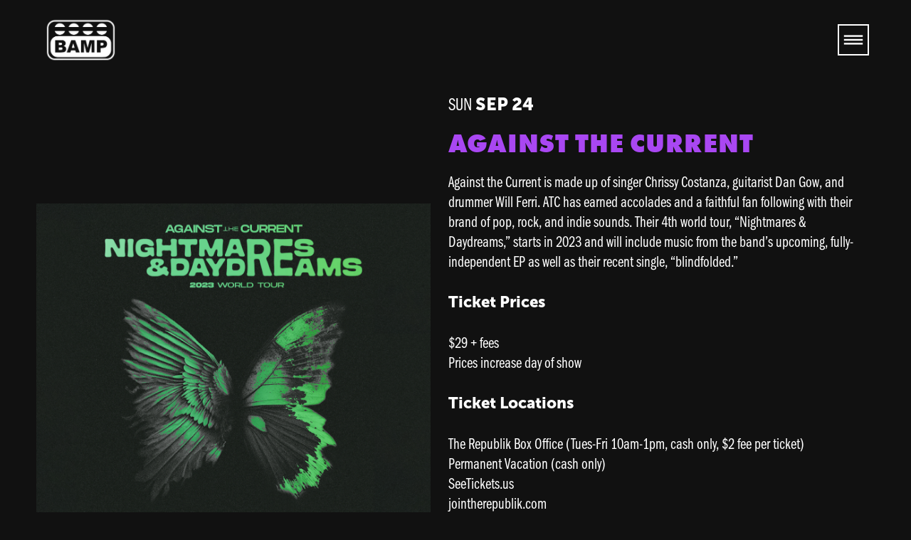

--- FILE ---
content_type: text/css; charset=utf-8
request_url: https://bampproject.com/css/page?styleIds=ZXZlbnRzQ29sbGVjdGlvbixldmVudHNDb2xsZWN0aW9uSGVhZGVy
body_size: 326
content:
div.blockWrap_eventsCollection{padding-top:120px;padding-bottom:120px;}.hasSecondaryContent .primaryAndSecondaryContainer div.blockWrap_eventsCollection,.fullBleed .noSecondaryContent .primaryAndSecondaryContent div.blockWrap_eventsCollection .blockContent.blockContentBleed{padding-left:0;padding-right:0}.blockWrap_eventsCollection .eventColl--gridView1 .imgShape,.blockWrap_eventsCollection .eventColl--gridView2 .imgShape,.blockWrap_eventsCollection .eventColl--listView1 .imgShape,.blockWrap_eventsCollection .eventColl--listView2 .imgShape{background-size:contain}.page_eventsCollection .primaryAndSecondaryContainer{padding-top:0}.block_eventsCollection .eventColl-dateInfo{text-transform:uppercase;font-size:25px;}.block_eventsCollection .eventColl-mainTitles{font-size:36px;}.block_eventsCollection .eventColl-artists,.block_eventsCollection .eventColl-artists a{color:#a947f2}.block_eventsCollection .eventColl-artistNames--secondary{font-size:19px;}.block_eventsCollection .eventColl-details{color:#e6e6e6;}.block_eventsCollection .eventColl-btns{text-align:left;}

--- FILE ---
content_type: text/css; charset=utf-8
request_url: https://bampproject.com/css/custom
body_size: 2437
content:
/*HOME PAGE*/

/*BUTTONS*/
.ctaButton,
.footerContent .emailCapture button,
#mc_embed_signup .button{
 transition: all 0.23s ease-in-out 0s!important;
    /* Permalink - use to edit and share this gradient: http://colorzilla.com/gradient-editor/#3c7edf+0,4557e3+25,4557e3+25,7434ee+50,9330f2+75,a947f2+100&0.8+1,0.8+25,0.8+50,0.8+76,0.8+100 */
background: -moz-linear-gradient(-45deg, rgba(60,126,223,0.8) 0%, rgba(60,124,223,0.8) 1%, rgba(69,87,227,0.8) 25%, rgba(116,52,238,0.8) 50%, rgba(147,48,242,0.8) 75%, rgba(148,49,242,0.8) 76%, rgba(169,71,242,0.8) 100%); /* FF3.6-15 */
background: -webkit-linear-gradient(-45deg, rgba(60,126,223,0.8) 0%,rgba(60,124,223,0.8) 1%,rgba(69,87,227,0.8) 25%,rgba(116,52,238,0.8) 50%,rgba(147,48,242,0.8) 75%,rgba(148,49,242,0.8) 76%,rgba(169,71,242,0.8) 100%); /* Chrome10-25,Safari5.1-6 */
background: linear-gradient(135deg, rgba(60,126,223,0.8) 0%,rgba(60,124,223,0.8) 1%,rgba(69,87,227,0.8) 25%,rgba(116,52,238,0.8) 50%,rgba(147,48,242,0.8) 75%,rgba(148,49,242,0.8) 76%,rgba(169,71,242,0.8) 100%)!important; /* W3C, IE10+, FF16+, Chrome26+, Opera12+, Safari7+ */
filter: progid:DXImageTransform.Microsoft.gradient( startColorstr='#cc3c7edf', endColorstr='#cca947f2',GradientType=1 ); /* IE6-9 fallback on horizontal gradient */
}
 
 #mc_embed_signup .button {
    border-radius:0px!important;   
    border: 1px solid white!important;
    padding: 9px 15px 40px 15px!important;
    text-transform:uppercase;

 }
/*Footer*/
.footerContainer #mc_embed_signup input.email {
    border-radius: 0px!important;
    color: #343434;
    background-color: none!important;
    height: 50px!important;
    width: 55%;
}
.newsButton a:hover {
 color:white!important;   
}

/*Newsletter page*/
.customNewsletter #mc_embed_signup .mc-field-group {
 text-align:left;   
}
.customNewsletter #mc_embed_signup .button {
 text-align:left;   
}

.customNewsletter #mc_embed_signup input.email{
 width:100%;   
}
.clear.customButton {
 float:left;   
}
/*change input color*/
input,input:valid,input:invalid,textarea,textarea:valid,textarea:invalid,select {
    color: #777
}



/*About*/
div.blockWrap_e964086d2d7f4d9cbc32c34aca959856 {
/* Permalink - use to edit and share this gradient: http://colorzilla.com/gradient-editor/#3c7edf+0,4557e3+25,4557e3+25,7434ee+50,9330f2+75,a947f2+100&0.8+1,0.8+25,0.8+50,0.8+76,0.8+100 */
background: -moz-linear-gradient(-45deg, rgba(60,126,223,0.8) 0%, rgba(60,124,223,0.8) 1%, rgba(69,87,227,0.8) 25%, rgba(116,52,238,0.8) 50%, rgba(147,48,242,0.8) 75%, rgba(148,49,242,0.8) 76%, rgba(169,71,242,0.8) 100%); /* FF3.6-15 */
background: -webkit-linear-gradient(-45deg, rgba(60,126,223,0.8) 0%,rgba(60,124,223,0.8) 1%,rgba(69,87,227,0.8) 25%,rgba(116,52,238,0.8) 50%,rgba(147,48,242,0.8) 75%,rgba(148,49,242,0.8) 76%,rgba(169,71,242,0.8) 100%); /* Chrome10-25,Safari5.1-6 */
background: linear-gradient(135deg, rgba(60,126,223,0.8) 0%,rgba(60,124,223,0.8) 1%,rgba(69,87,227,0.8) 25%,rgba(116,52,238,0.8) 50%,rgba(147,48,242,0.8) 75%,rgba(148,49,242,0.8) 76%,rgba(169,71,242,0.8) 100%); /* W3C, IE10+, FF16+, Chrome26+, Opera12+, Safari7+ */
filter: progid:DXImageTransform.Microsoft.gradient( startColorstr='#cc3c7edf', endColorstr='#cca947f2',GradientType=1 ); /* IE6-9 fallback on horizontal gradient */
}

.items_e964086d2d7f4d9cbc32c34aca959856 .item:last-child {
    border:none;
}

/*FAQs*/

.fullDetailsContainer.blockWrap_de22a695f0c14846b22ae41e2140aee5.collapsibleFaqs {
 padding-bottom: 60px!important;   
}
/*events: */
/*hover gradient*/ 
.block_fa972c83c563410b98037e88a4daec32 .eventColl--gridView2 .eventColl-content {
    z-index: 2;
}
.block_fa972c83c563410b98037e88a4daec32 .eventColl--gridView2 .eventColl-itemInner:before {
    -webkit-transition: opacity .25s ease-in-out;
    -moz-transition: opacity .25s ease-in-out;
    -o-transition: opacity .25s ease-in-out;
    transition: opacity .25s ease-in-out;
    opacity: .55;
    content: '';
    display: block;
    position: absolute;
    top: 0;
    left: 0;
    bottom: 0;
    right: 0;
    z-index: 1;
    /* Permalink - use to edit and share this gradient: http://colorzilla.com/gradient-editor/#3c7edf+0,4557e3+25,4557e3+25,7434ee+50,9330f2+75,a947f2+100&0.8+1,1+1,1+25,1+50,1+76,1+100 */
    background: -moz-linear-gradient(45deg, rgba(60,126,223,1) 0%, rgba(60,124,223,1) 1%, rgba(69,87,227,1) 25%, rgba(116,52,238,1) 50%, rgba(147,48,242,1) 75%, rgba(148,49,242,1) 76%, rgba(169,71,242,1) 100%); /* FF3.6-15 */
    background: -webkit-linear-gradient(45deg, rgba(60,126,223,1) 0%,rgba(60,124,223,1) 1%,rgba(69,87,227,1) 25%,rgba(116,52,238,1) 50%,rgba(147,48,242,1) 75%,rgba(148,49,242,1) 76%,rgba(169,71,242,1) 100%); /* Chrome10-25,Safari5.1-6 */
    background: linear-gradient(45deg, rgba(60,126,223,1) 0%,rgba(60,124,223,1) 1%,rgba(69,87,227,1) 25%,rgba(116,52,238,1) 50%,rgba(147,48,242,1) 75%,rgba(148,49,242,1) 76%,rgba(169,71,242,1) 100%); /* W3C, IE10+, FF16+, Chrome26+, Opera12+, Safari7+ */
    filter: progid:DXImageTransform.Microsoft.gradient( startColorstr='#3c7edf', endColorstr='#a947f2',GradientType=1 ); /* IE6-9 fallback on horizontal gradient */
}
.block_fa972c83c563410b98037e88a4daec32 .eventColl--gridView2 .eventColl-itemInner:hover:before {
    opacity: 0;
}

.block_b46f1cd9c5f24f2fa7fbb1b66d12418d .imgHover .imgHover-overlay .imgHover-content .contentTitle + p,
.block_b46f1cd9c5f24f2fa7fbb1b66d12418d .imgEffect .imgEffect-overlay .imgEffect-content .contentTitle + p {
 font-size:23px;   
 font-style:italic;
 /*border-bottom: 6px solid white;*/
 padding-bottom: 18px;
 /*max-width: 600px;*/
 /*margin:auto;*/
}

.eventColl-mediaDetails {
padding: 10px 25px; 
}

.block_b46f1cd9c5f24f2fa7fbb1b66d12418d {
/*-webkit-clip-path: polygon(100% 0%, 100% 75%, 75% 100%, 0 100%, 0 25%, 25% 0%);*/
/*clip-path: polygon(100% 0%, 100% 75%, 75% 100%, 0 100%, 0 25%, 25% 0%);*/

}
/*••••••••• SOCIAL •••••••••*/

.socialMeta {
 padding-left: 0px!important;  
     text-align: center;
}

.socialContent .contentImg {
    /*-webkit-filter: grayscale(100%); */
    /*filter: grayscale(100%);*/
/*-webkit-clip-path: polygon(20% 0%, 80% 0%, 100% 20%, 100% 80%, 80% 100%, 20% 100%, 0% 80%, 0% 20%);*/
/*clip-path: polygon(20% 0%, 80% 0%, 100% 20%, 100% 80%, 80% 100%, 20% 100%, 0% 80%, 0% 20%);*/
/*-webkit-clip-path: polygon(100% 0%, 100% 75%, 75% 100%, 0 100%, 0 25%, 25% 0%);*/
/*clip-path: polygon(100% 0%, 100% 75%, 75% 100%, 0 100%, 0 25%, 25% 0%);*/
}

.socialActions.Instagram {
    /*background-image: url(https://static.spacecrafted.com/b2c3d7b145354e16ae6d66a76a504982/i/fdc68a8017e249d3b1e5a45666deb40b/1/5feFb8zhrk/iconmonstr-instagram-11-16.png) ;*/
    /*background-image:none;*/
        display: none;
}
.socialActions {
 padding-left: 0px; 
}

.cols3 .socialMeta, .cols4 .socialMeta {
    display: none;
}
/*.socialMeta .avatar {*/
/* display:none;   */
/*}*/
/*.socialMeta time {*/
/*    display: none;*/
/*}*/
/*.socialMeta > a {*/
/* display:none;   */
/*}*/


/*gradient colors*/
.mobileFullNav {
    /* Permalink - use to edit and share this gradient: http://colorzilla.com/gradient-editor/#3c7edf+0,4557e3+25,4557e3+25,7434ee+50,9330f2+75,a947f2+100 */
background: #3c7edf; /* Old browsers */
background: -moz-linear-gradient(-45deg, #3c7edf 0%, #4557e3 25%, #4557e3 25%, #7434ee 50%, #9330f2 75%, #a947f2 100%); /* FF3.6-15 */
background: -webkit-linear-gradient(-45deg, #3c7edf 0%,#4557e3 25%,#4557e3 25%,#7434ee 50%,#9330f2 75%,#a947f2 100%); /* Chrome10-25,Safari5.1-6 */
background: linear-gradient(135deg, #3c7edf 0%,#4557e3 25%,#4557e3 25%,#7434ee 50%,#9330f2 75%,#a947f2 100%); /* W3C, IE10+, FF16+, Chrome26+, Opera12+, Safari7+ */
filter: progid:DXImageTransform.Microsoft.gradient( startColorstr='#3c7edf', endColorstr='#a947f2',GradientType=1 ); /* IE6-9 fallback on horizontal gradient */

}

/*more info pages*/ 

.eventColl--permalink1 .eventColl-img {
	background-size: contain;
}
    /*video/spotify wrap*/ 
/*    .blockWrap_eventsCollection .eventColl-media {*/
/*        overflow: hidden;*/
        /*background: purple;*/
        /* Permalink - use to edit and share this gradient: http://colorzilla.com/gradient-editor/#3c7edf+0,4557e3+25,4557e3+25,7434ee+50,9330f2+75,a947f2+100 */
/*background: #3c7edf; */
/*background: -moz-linear-gradient(-45deg, #3c7edf 0%, #4557e3 25%, #4557e3 25%, #7434ee 50%, #9330f2 75%, #a947f2 100%); */
/*background: -webkit-linear-gradient(-45deg, #3c7edf 0%,#4557e3 25%,#4557e3 25%,#7434ee 50%,#9330f2 75%,#a947f2 100%); */
/*background: linear-gradient(135deg, #3c7edf 0%,#4557e3 25%,#4557e3 25%,#7434ee 50%,#9330f2 75%,#a947f2 100%); */
/*filter: progid:DXImageTransform.Microsoft.gradient( startColorstr='#3c7edf', endColorstr='#a947f2',GradientType=1 ); */

/*    }*/
    /*hide details*/
    .blockWrap_eventsCollection .eventColl-details {
        display: none;
    }
    /*custom description*/ 
    .blockWrap_eventsCollection .eventColl-desc {
        padding: 10px 25px;
    }
@media only screen and (min-width: 768px){
/*more info pages*/ 
    /*video*/
    .blockWrap_eventsCollection .fluid-width-video-wrapper {
        float: left;
        width: 66%;
        padding-top: 37.5%!important;
    }
    /*spotify*/ 
    .blockWrap_eventsCollection  .eventColl--permalink1 .eventColl-media > * + * {
    margin: 0 auto;
    padding: 6%;
    float: left;
    width: 22%;
    /*box-sizing: border-box;*/
    /*height: 450px;*/
    }
    /*contact */

.blockWrap_cb8ae6bc5f1f4cb88cb9f6d649f14104,
.blockWrap_c33bb64200924129a7f729150f36ce69 {
    float: left;
    width: 48%;
}

}

@media only screen and (min-width: 1024px){
.socialContent p:last-child {
    width: 280px!important;
    margin:auto!important;
}
}


/*••••••••• SOCIAL •••••••••*/
/*ABOUT */

/*.blockImg{*/
/*-webkit-clip-path: polygon(100% 0%, 100% 75%, 75% 100%, 0 100%, 0 25%, 25% 0%);*/
/*clip-path: polygon(100% 0%, 100% 75%, 75% 100%, 0 100%, 0 25%, 25% 0%);*/
/*}*/

/*.itemImg {*/
/*-webkit-clip-path: polygon(100% 0%, 100% 75%, 75% 100%, 0 100%, 0 25%, 25% 0%);*/
/*clip-path: polygon(100% 0%, 100% 75%, 75% 100%, 0 100%, 0 25%, 25% 0%);*/
/*}*/

/*FOOTER*/

.footerContent .contentTitle {
 font-size: 20px;   
 text-transform: uppercase;
}

--- FILE ---
content_type: application/javascript; charset=utf-8
request_url: https://bampproject.com/js/head
body_size: 32
content:
<script src="https://www.powr.io/powr.js?platform=spacecraft"></script>

--- FILE ---
content_type: application/javascript; charset=UTF-8
request_url: https://bampproject.com/ebTicketModal.js
body_size: 397
content:
!function(r,c,e,t){c(function(){c('[data-purchase-type="eventbrite"][data-purchase-id],[data-purchase-type="eventbrite-organizations"][data-purchase-id],[data-purchase-type="eventbrite-venue"][data-purchase-id]').each(function(e,t){var a=c(t),d=a.attr("data-purchase-id"),i=a.attr("id");d&&i&&(a.click(function(e){e.preventDefault(),c(document).trigger("click")}),r.EBWidgets.createWidget({widgetType:"checkout",eventId:d,affiliateCode:"odwdwdspacecraft",modal:!0,modalTriggerElementId:i}))})})}(this,jQuery,Modernizr);

--- FILE ---
content_type: application/javascript; charset=UTF-8
request_url: https://bampproject.com/scInteractiveMap.js
body_size: 4378
content:
!function(s){var r,a,c,i,p,l=function(){function r(e){return!!("undefined"!=typeof window&&"undefined"!=typeof document&&Array.prototype&&Array.prototype.every&&Array.prototype.filter&&Array.prototype.forEach&&Array.prototype.indexOf&&Array.prototype.lastIndexOf&&Array.prototype.map&&Array.prototype.some&&Array.prototype.reduce&&Array.prototype.reduceRight&&Array.isArray&&Function.prototype&&Function.prototype.bind&&Object.keys&&Object.create&&Object.getPrototypeOf&&Object.getOwnPropertyNames&&Object.isSealed&&Object.isFrozen&&Object.isExtensible&&Object.getOwnPropertyDescriptor&&Object.defineProperty&&Object.defineProperties&&Object.seal&&Object.freeze&&Object.preventExtensions&&"JSON"in window&&"parse"in JSON&&"stringify"in JSON&&function(){if(!("Worker"in window&&"Blob"in window&&"URL"in window))return!1;var t,e,o=new Blob([""],{type:"text/javascript"}),n=URL.createObjectURL(o);try{e=new Worker(n),t=!0}catch(e){t=!1}e&&e.terminate();return URL.revokeObjectURL(n),t}()&&"Uint8ClampedArray"in window&&ArrayBuffer.isView&&function(e){void 0===a[e]&&(a[e]=(t=e,o=document.createElement("canvas"),(n=Object.create(r.webGLContextAttributes)).failIfMajorPerformanceCaveat=t,o.probablySupportsContext?o.probablySupportsContext("webgl",n)||o.probablySupportsContext("experimental-webgl",n):o.supportsContext?o.supportsContext("webgl",n)||o.supportsContext("experimental-webgl",n):o.getContext("webgl",n)||o.getContext("experimental-webgl",n)));var t,o,n;return a[e]}(e&&e.failIfMajorPerformanceCaveat))}"undefined"!=typeof module&&module.exports?module.exports=r:window&&(window.mapboxgl=window.mapboxgl||{},window.mapboxgl.supported=r);var a={};return r.webGLContextAttributes={antialias:!1,alpha:!0,stencil:!0,depth:!0},r()}(),u=function(){var u=function(){},i={},c={},p={};function s(e,t){if(e){var o=p[e];if(c[e]=t,o)for(;o.length;)o[0](e,t),o.splice(0,1)}}function l(e,t){e.call&&(e={success:e}),t.length?(e.error||u)(t):(e.success||u)(e)}function f(o,n,r,a){var i,s,e=document,t=r.async,c=(r.numRetries||0)+1,p=r.before||u,l=o.replace(/^(css|img)!/,"");a=a||0,/(^css!|\.css$)/.test(o)?((s=e.createElement("link")).rel="stylesheet",s.href=l,(i="hideFocus"in s)&&s.relList&&(i=0,s.rel="preload",s.as="style")):/(^img!|\.(png|gif|jpg|svg)$)/.test(o)?(s=e.createElement("img")).src=l:((s=e.createElement("script")).src=o,s.async=void 0===t||t),!(s.onload=s.onerror=s.onbeforeload=function(e){var t=e.type[0];if(i)try{s.sheet.cssText.length||(t="e")}catch(e){18!=e.code&&(t="e")}if("e"==t){if((a+=1)<c)return f(o,n,r,a)}else if("preload"==s.rel&&"style"==s.as)return s.rel="stylesheet";n(o,t,e.defaultPrevented)})!==p(o,s)&&e.head.appendChild(s)}function o(e,t,o){var n,r;if(t&&t.trim&&(n=t),r=(n?o:t)||{},n){if(n in i)throw"LoadJS";i[n]=!0}function a(t,o){!function(e,n,t){var o,r,a=(e=e.push?e:[e]).length,i=a,s=[];for(o=function(e,t,o){if("e"==t&&s.push(e),"b"==t){if(!o)return;s.push(e)}--a||n(s)},r=0;r<i;r++)f(e[r],o,t)}(e,function(e){l(r,e),t&&l({success:t,error:o},e),s(n,e)},r)}if(r.returnPromise)return new Promise(a);a()}return o.ready=function(e,t){return function(e,o){e=e.push?e:[e];var t,n,r,a=[],i=e.length,s=i;for(t=function(e,t){t.length&&a.push(e),--s||o(a)};i--;)n=e[i],(r=c[n])?t(n,r):(p[n]=p[n]||[]).push(t)}(e,function(e){l(t,e)}),o},o.done=function(e){s(e,[])},o.reset=function(){i={},c={},p={}},o.isDefined=function(e){return e in i},o}(),f="data-provider",t=-90,o=90,n=-180,d=180,e={maptiler:'<a href="https://www.maptiler.com/copyright/" target="_blank" rel="noopener nofollow">&copy; MapTiler</a> <a href="https://www.openstreetmap.org/copyright" target="_blank" rel="noopener nofollow">&copy; OpenStreetMap contributors</a>',mapbox:'<a href="https://www.mapbox.com/about/maps/" target="_blank" rel="noopener nofollow">&copy; Mapbox</a> <a href="http://www.openstreetmap.org/copyright" target="_blank" rel="noopener nofollow">&copy; OpenStreetMap</a> <a href="https://www.mapbox.com/map-feedback/" target="_blank" rel="noopener nofollow">Improve this map</a>'},m=[],h="mapPopup",g="data:image/svg+xml;charset=utf-8,",v=g.length,y=new RegExp('^url[(]"('+g.replace("/","\\/").replace("+","\\+")+'.*?)"[)]$',"i");function w(e){var t,o,n,r=function(e){var t=s('<div class="'+e+'"></div>').hide().appendTo("body"),o=t.css("background-image");if(t.remove(),o&&(o=o.replace(y,"$1")).substring(0,v)===g)return o}("mapMarker"+(!0===e?"--hover":""));return r&&(o=s(decodeURIComponent(r.replace(g,""))),t={source:r,width:parseInt(o.attr("width"),10),height:parseInt(o.attr("height"),10)},(n=o.attr("data-offset-x"))&&(t.offsetX=parseInt(n,10)),(n=o.attr("data-offset-y"))&&(t.offsetY=parseInt(n,10))),t}function b(e){return!isNaN(e)&&(t<=e&&e<=o)}function k(e){return!isNaN(e)&&(n<=e&&e<=d)}function x(e){return!!(e&&b(e.lat)&&k(e.lng))}function C(e){var t;if(e&&"string"==typeof e&&(t=Number(e),!isNaN(t)))return t}function I(e){var t;return a&&(t=a.key),e.replace("{key}",t||"")}function M(){var e;c&&c.loading&&!c.loaded&&(c.loaded=!0,"function"==typeof c.onload&&c.onload(),Array.isArray(r)&&(e=r,r=void 0,s.each(e,function(e,t){t()})))}var O={dependencies:["https://api.tiles.mapbox.com/mapbox-gl-js/v1.3.0/mapbox-gl.js","css!https://api.tiles.mapbox.com/mapbox-gl-js/v1.3.0/mapbox-gl.css"],onload:function(){mapboxgl.accessToken=a.key},create:function(e,t,o){var n=new mapboxgl.Map({container:e,style:I(a.style),zoom:o,center:[t.lng,t.lat]});return n.addControl(new mapboxgl.NavigationControl({showCompass:!1}),"bottom-right"),n},getCenter:function(e){return e.getCenter()},setCenter:function(e,t,o){e.setCenter([t.lng,t.lat]),o&&e.setZoom(o)},removeMarker:function(e,t){var o=t.remove().getElement();s(o).off("click").remove()},addMarker:function(e,t,o){var n=s('<div class="mapMarker"></div>').appendTo("body"),r=new mapboxgl.Marker({element:n.get(0),anchor:"bottom-left",offset:[-Math.floor(i.width/2+(i.offsetX||0)),0]});return r.setLngLat([t.lng,t.lat]).addTo(e),o&&n.on("click",o),r},adjustZoom:function(e,t,o){var n=new mapboxgl.LngLatBounds(t,o);e.fitBounds(n)},setMarkerStyle:function(e,t,o){var n=s(t.getElement());!0===o?n.addClass("mapMarker--hover"):n.removeClass("mapMarker--hover")},createPopup:function(){return new mapboxgl.Popup({className:h+" "+h+"--mapbox",offset:i.height,maxWidth:"300px",closeButton:!1})},closePopup:function(e,t){t.isOpen()&&t.remove()},showPopup:function(e,t,o,n){var r=o.getLngLat();this.closePopup(e,t),t.setLngLat(r).setHTML(s(n).html()).addTo(e)},centerOn:function(e,t,o){e.setCenter(t.getLngLat()),o&&e.setZoom(o)}},P={dependencies:["https://unpkg.com/leaflet@1.5.1/dist/leaflet.js","css!https://unpkg.com/leaflet@1.5.1/dist/leaflet.css"],onload:function(){a.attribution||(a.attribution=e[a.provider])},create:function(e,t,o){var n=L.map(e).setView([t.lat,t.lng],o);return L.tileLayer(a.tileLayer,{key:a.key,detectRetina:!0,retina:a.retina,tileSize:512,zoomOffset:-1,attribution:a.attribution}).addTo(n),n.zoomControl.setPosition("bottomright"),n},getCenter:function(e){return e.getCenter()},setCenter:function(e,t,o){e.setView(t),o&&e.setZoom(o)},removeMarker:function(e,t){t.off("click").remove()},createIcon:function(e){var t;return e&&e.source&&e.width&&e.height&&(t=L.icon({iconUrl:e.source,iconSize:[e.width,e.height],iconAnchor:[Math.floor(e.width/2+(e.offsetX||0)),Math.floor(e.height-(e.offsetY||0))]})),t},addMarker:function(e,t,o){var n;return this.markerIcon||(this.markerIcon=this.createIcon(i)),this.hoverIcon||(this.hoverIcon=this.createIcon(p)),n=L.marker(t,{icon:this.markerIcon}).addTo(e),o&&n.on("click",o),n},adjustZoom:function(e,t,o){var n=e.getCenter(),r=L.latLngBounds(t,o);e.fitBounds(r),e.setView(n,e.getZoom()-1)},setMarkerStyle:function(e,t,o){!0===o&&this.hoverIcon?(t.setIcon(this.hoverIcon),t.setZIndexOffset(1e5)):(t.setIcon(this.markerIcon),t.setZIndexOffset(0))},createPopup:function(){return L.popup({className:h+" "+h+"--leaflet",offset:L.point(0,-i.height),maxWidth:300,closeButton:!1})},closePopup:function(e,t){t.isOpen()&&t.remove()},showPopup:function(e,t,o,n){var r=o.getLatLng();this.closePopup(e,t),t.setLatLng(r).setContent(n).openOn(e)},centerOn:function(e,t,o){e.setView(t.getLatLng()),o&&e.setZoom(o)}},j={dependencies:function(){return[I("https://maps.googleapis.com/maps/api/js?key={key}")]},create:function(e,t,o){return new google.maps.Map(e,{center:{lat:t.lat,lng:t.lng},zoom:o,styles:a.styles,disableDefaultUI:!0,zoomControl:!0})},getCenter:function(e){var t=e.getCenter();return{lat:t.lat(),lng:t.lng()}},setCenter:function(e,t,o){e.setCenter(t),o&&e.setZoom(o)},removeMarker:function(e,t){var o=t.get("clickListener");o&&(google.maps.event.removeListener(o),t.set("clickListener",null)),t.setMap(null)},createIcon:function(e){var t;return e&&e.source&&e.width&&e.height&&(t={url:e.source,scaledSize:new google.maps.Size(e.width,e.height),origin:new google.maps.Point(0,0),anchor:new google.maps.Point(Math.floor(e.width/2+(e.offsetX||0)),Math.floor(e.height-(e.offsetY||0)))}),t},addMarker:function(e,t,o){var n;return this.markerIcon||(this.markerIcon=this.createIcon(i)),this.hoverIcon||(this.hoverIcon=this.createIcon(p)),n=new google.maps.Marker({map:e,position:t,icon:this.markerIcon}),o&&n.set("clickListener",n.addListener("click",o)),n},adjustZoom:function(e,t,o){var n=e.getCenter(),r=new google.maps.LatLngBounds(t,o);e.setCenter(n),e.fitBounds(r)},setMarkerStyle:function(e,t,o){!0===o&&this.hoverIcon?(t.setIcon(this.hoverIcon),t.setZIndex(google.maps.Marker.MAX_ZINDEX)):(t.setIcon(this.markerIcon),t.setZIndex(void 0))},createPopup:function(e){var t=this,o=new google.maps.InfoWindow({maxWidth:300});return o.addListener("domready",function(){s(".gm-style-iw").addClass(h).addClass(h+"--google")}),e.addListener("click",function(){t.closePopup(e,o)}),o},closePopup:function(e,t){t.close()},showPopup:function(e,t,o,n){this.closePopup(e,t),t.setContent(n),t.open(e,o)},centerOn:function(e,t,o){e.setCenter(t.getPosition()),o&&e.setZoom(o)}},A={init:function(e,t){var o,n=this;return e&&b(e.lat)&&k(e.lng)&&(this.elem=t,this.$elem=s(t),this.readyQueue=[],o=function(){n.zoom=e.zoom||a.zoom,n.map=c.create(n.elem,e,n.zoom),!0===e.marker&&c.addMarker(n.map,e),s.each(n.readyQueue.splice(0,n.readyQueue.length),function(e,t){t()})},c&&(c.loaded?o():r?r.push(o):r=[o])),this},ready:function(e){"function"==typeof e&&(this.map?e():this.readyQueue.push(e))},setCenter:function(e,t){this.map&&x(e)&&c.setCenter(this.map,e,!1===t?void 0:this.zoom)},markerClicked:function(e,t){this.map&&t.popup&&(this.popup||(this.popup=c.createPopup(this.map)),c.showPopup(this.map,this.popup,e,t.popup))},removeMarkers:function(){var e,o=this;this.map&&m.length&&(this.popup&&c.closePopup(this.map,this.popup),e=m.splice(0,m.length),s.each(e,function(e,t){c.removeMarker(o.map,t.marker)}))},addMarkers:function(e,t){var r,a,i=this;this.map&&Array.isArray(e)&&(!1!==t&&i.removeMarkers(),r=c.getCenter(this.map),a=s.extend({},r),s.each(e,function(e,t){var o,n;t&&t.id&&x(t)&&(t.popup&&(n=function(e){e&&e.stopPropagation&&e.stopPropagation(),o&&i.markerClicked(o,t)}),(o=c.addMarker(i.map,t,n))&&(m.push({id:t.id,marker:o,clicked:n}),r&&a?(t.lat<r.lat?r.lat=t.lat:t.lat>a.lat&&(a.lat=t.lat),t.lng<r.lng?r.lng=t.lng:t.lng>a.lng&&(a.lng=t.lng)):(r={lat:t.lat,lng:t.lng},a={lat:t.lat,lng:t.lng})))}),c.adjustZoom(this.map,r,a))},highlightMarker:function(o){var n=this;p&&s.each(m,function(e,t){t.id===o?(c.setMarkerStyle(n.map,t.marker,!0),t.hover=!0):t.hover&&(c.setMarkerStyle(n.map,t.marker),t.hover=!1)})},centerOn:function(o,n){var r=this;s.each(m,function(e,t){return t.id!==o||(r.popup&&c.closePopup(r.map,r.popup),c.centerOn(r.map,t.marker,r.zoom),!0===n&&t.clicked&&t.clicked(),!1)})},utils:{isLatitude:b,isLongitude:k,isLocation:x,convertToNumber:C}};s.plugin("scInteractiveMap",A),s.fn.scInteractiveMap.utils=A.utils,s(function(){var e,t,o,n=s("script["+f+"]").attr(f);if(n){e=atob(n);try{(t=JSON.parse(e))&&t.provider&&t.key&&("googlemaps"===(a=t).provider?c=j:l?a.style&&(c=O):a.tileLayer&&(c=P),!c||c.loaded||c.loading||(c.loading=!0,o="function"==typeof c.dependencies?c.dependencies():c.dependencies,Array.isArray(o)&&o.length?u(o,M):M()))}catch(e){console.log("failed to parse "+f,e)}}i=w(),p=w(!0),s(".scInteractiveMap[data-lat][data-lng]").each(function(e,t){var o,n,r=s(t),a=C(r.attr("data-lat")),i=C(r.attr("data-lng"));b(a)&&k(i)&&(o={lat:a,lng:i},n=C(r.attr("data-zoom")),!isNaN(n)&&0<n&&(o.zoom=n),"1"===r.attr("data-marker")&&(o.marker=!0),r.scInteractiveMap(o))})})}(jQuery);

--- FILE ---
content_type: application/javascript; charset=utf-8
request_url: https://bampproject.com/js/body
body_size: 484
content:
// Favicon
var favicon = document.createElement('link');
favicon.type = 'image/png';
favicon.rel = 'icon';
favicon.href = 'https://static.spacecrafted.com/b2c3d7b145354e16ae6d66a76a504982/i/cec563fca0b14003a2da7c1044847ed9/1/5feFb8zhrk/shaka-sign.png'; //replace $ to $ using insert image - select the favicon
document.getElementsByTagName('head')[0].appendChild(favicon);

//move eb more info custom description below event name 
$('.eventColl-mediaDetails').insertAfter('.block_eventsCollection .eventColl-mainTitles');
